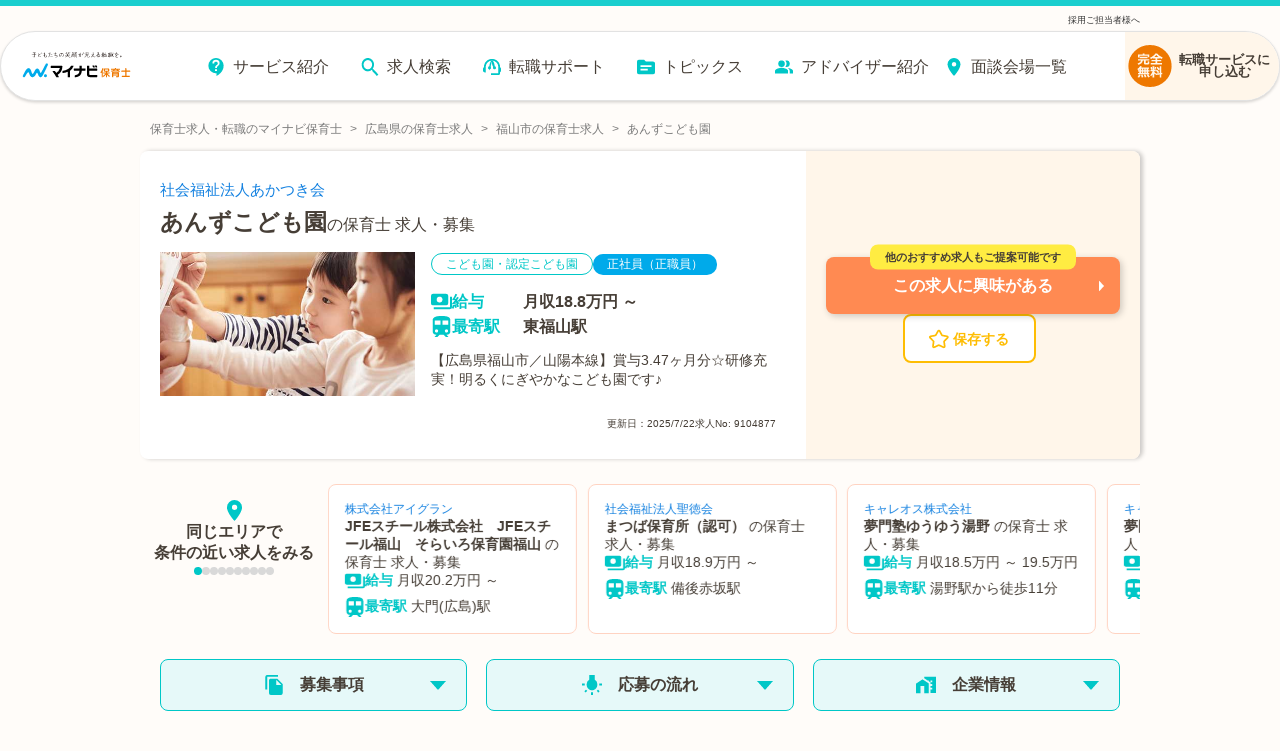

--- FILE ---
content_type: text/plain; charset=utf-8
request_url: https://firestore.googleapis.com/google.firestore.v1.Firestore/Listen/channel?database=projects%2Fmnv-hoikushi%2Fdatabases%2F(default)&VER=8&RID=7861&CVER=22&X-HTTP-Session-Id=gsessionid&%24httpHeaders=X-Goog-Api-Client%3Agl-js%2F%20fire%2F7.24.0%0D%0AContent-Type%3Atext%2Fplain%0D%0A&zx=6jlqnowu2co5&t=1
body_size: -133
content:
51
[[0,["c","EUZzlQk9inZ0FjH8BaYgrg","",8,12,30000]]]


--- FILE ---
content_type: text/javascript;charset=utf-8
request_url: https://hoiku.mynavi.jp/_next/static/chunks/8257-1e827d0f2ef4ee0b.js
body_size: 2461
content:
(self.webpackChunk_N_E=self.webpackChunk_N_E||[]).push([[8257],{41387:function(e,t,n){"use strict";n.d(t,{xB:function(){return T},iv:function(){return E}});var r,o,i=n(67294),u=n(48711),a=n(70444),c=n(85662),l=n(27278),s="undefined"!=typeof document,f=i.createContext("undefined"!=typeof HTMLElement?(0,u.Z)({key:"css"}):null);f.Provider;var y=function(e){return(0,i.forwardRef)(function(t,n){return e(t,(0,i.useContext)(f),n)})};s||(y=function(e){return function(t){var n=(0,i.useContext)(f);return null===n?(n=(0,u.Z)({key:"css"}),i.createElement(f.Provider,{value:n},e(t,n))):e(t,n)}});var h=i.createContext({}),m={}.hasOwnProperty,d="__EMOTION_TYPE_PLEASE_DO_NOT_USE__",v=function(e,t){var n={};for(var r in t)m.call(t,r)&&(n[r]=t[r]);return n[d]=e,n},p=function(e){var t=e.cache,n=e.serialized,r=e.isStringTag;(0,a.hC)(t,n,r);var o=(0,l.L)(function(){return(0,a.My)(t,n,r)});if(!s&&void 0!==o){for(var u,c=n.name,f=n.next;void 0!==f;)c+=" "+f.name,f=f.next;return i.createElement("style",((u={})["data-emotion"]=t.key+" "+c,u.dangerouslySetInnerHTML={__html:o},u.nonce=t.sheet.nonce,u))}return null},g=y(function(e,t,n){var r=e.css;"string"==typeof r&&void 0!==t.registered[r]&&(r=t.registered[r]);var o=e[d],u=[r],l="";"string"==typeof e.className?l=(0,a.fp)(t.registered,u,e.className):null!=e.className&&(l=e.className+" ");var s=(0,c.O)(u,void 0,i.useContext(h));l+=t.key+"-"+s.name;var f={};for(var y in e)m.call(e,y)&&"css"!==y&&y!==d&&(f[y]=e[y]);return f.className=l,n&&(f.ref=n),i.createElement(i.Fragment,null,i.createElement(p,{cache:t,serialized:s,isStringTag:"string"==typeof o}),i.createElement(o,f))});n(8679);var b=function(e,t){var n=arguments;if(null==t||!m.call(t,"css"))return i.createElement.apply(void 0,n);var r=n.length,o=Array(r);o[0]=g,o[1]=v(e,t);for(var u=2;u<r;u++)o[u]=n[u];return i.createElement.apply(null,o)};r=b||(b={}),o||(o=r.JSX||(r.JSX={}));var T=y(function(e,t){var n=e.styles,r=(0,c.O)([n],void 0,i.useContext(h));if(!s){for(var o,u=r.name,f=r.styles,y=r.next;void 0!==y;)u+=" "+y.name,f+=y.styles,y=y.next;var m=!0===t.compat,d=t.insert("",{name:u,styles:f},t.sheet,m);return m?null:i.createElement("style",((o={})["data-emotion"]=t.key+"-global "+u,o.dangerouslySetInnerHTML={__html:d},o.nonce=t.sheet.nonce,o))}var v=i.useRef();return(0,l.j)(function(){var e=t.key+"-global",n=new t.sheet.constructor({key:e,nonce:t.sheet.nonce,container:t.sheet.container,speedy:t.sheet.isSpeedy}),o=!1,i=document.querySelector('style[data-emotion="'+e+" "+r.name+'"]');return t.sheet.tags.length&&(n.before=t.sheet.tags[0]),null!==i&&(o=!0,i.setAttribute("data-emotion",e),n.hydrate([i])),v.current=[n,o],function(){n.flush()}},[t]),(0,l.j)(function(){var e=v.current,n=e[0];if(e[1]){e[1]=!1;return}if(void 0!==r.next&&(0,a.My)(t,r.next,!0),n.tags.length){var o=n.tags[n.tags.length-1].nextElementSibling;n.before=o,n.flush()}t.insert("",r,n,!1)},[t,r.name]),null});function E(){for(var e=arguments.length,t=Array(e),n=0;n<e;n++)t[n]=arguments[n];return(0,c.O)(t)}},34155:function(e){var t,n,r,o=e.exports={};function i(){throw Error("setTimeout has not been defined")}function u(){throw Error("clearTimeout has not been defined")}function a(e){if(t===setTimeout)return setTimeout(e,0);if((t===i||!t)&&setTimeout)return t=setTimeout,setTimeout(e,0);try{return t(e,0)}catch(n){try{return t.call(null,e,0)}catch(n){return t.call(this,e,0)}}}!function(){try{t="function"==typeof setTimeout?setTimeout:i}catch(e){t=i}try{n="function"==typeof clearTimeout?clearTimeout:u}catch(e){n=u}}();var c=[],l=!1,s=-1;function f(){l&&r&&(l=!1,r.length?c=r.concat(c):s=-1,c.length&&y())}function y(){if(!l){var e=a(f);l=!0;for(var t=c.length;t;){for(r=c,c=[];++s<t;)r&&r[s].run();s=-1,t=c.length}r=null,l=!1,function(e){if(n===clearTimeout)return clearTimeout(e);if((n===u||!n)&&clearTimeout)return n=clearTimeout,clearTimeout(e);try{n(e)}catch(t){try{return n.call(null,e)}catch(t){return n.call(this,e)}}}(e)}}function h(e,t){this.fun=e,this.array=t}function m(){}o.nextTick=function(e){var t=Array(arguments.length-1);if(arguments.length>1)for(var n=1;n<arguments.length;n++)t[n-1]=arguments[n];c.push(new h(e,t)),1!==c.length||l||a(y)},h.prototype.run=function(){this.fun.apply(null,this.array)},o.title="browser",o.browser=!0,o.env={},o.argv=[],o.version="",o.versions={},o.on=m,o.addListener=m,o.once=m,o.off=m,o.removeListener=m,o.removeAllListeners=m,o.emit=m,o.prependListener=m,o.prependOnceListener=m,o.listeners=function(e){return[]},o.binding=function(e){throw Error("process.binding is not supported")},o.cwd=function(){return"/"},o.chdir=function(e){throw Error("process.chdir is not supported")},o.umask=function(){return 0}},52587:function(e,t,n){"use strict";function r(e,t){(null==t||t>e.length)&&(t=e.length);for(var n=0,r=Array(t);n<t;n++)r[n]=e[n];return r}n.d(t,{Z:function(){return r}})},14666:function(e,t,n){"use strict";function r(e){if(Array.isArray(e))return e}n.d(t,{Z:function(){return r}})},92777:function(e,t,n){"use strict";function r(e,t){if(!(e instanceof t))throw TypeError("Cannot call a class as a function")}n.d(t,{Z:function(){return r}})},82262:function(e,t,n){"use strict";n.d(t,{Z:function(){return i}});var r=n(15358);function o(e,t){for(var n=0;n<t.length;n++){var o=t[n];o.enumerable=o.enumerable||!1,o.configurable=!0,"value"in o&&(o.writable=!0),Object.defineProperty(e,(0,r.Z)(o.key),o)}}function i(e,t,n){return t&&o(e.prototype,t),n&&o(e,n),Object.defineProperty(e,"prototype",{writable:!1}),e}},14882:function(e,t,n){"use strict";function r(){throw TypeError("Invalid attempt to destructure non-iterable instance.\nIn order to be iterable, non-array objects must have a [Symbol.iterator]() method.")}n.d(t,{Z:function(){return r}})},17674:function(e,t,n){"use strict";n.d(t,{Z:function(){return u}});var r=n(14666),o=n(2937),i=n(14882);function u(e,t){return(0,r.Z)(e)||function(e,t){var n=null==e?null:"undefined"!=typeof Symbol&&e[Symbol.iterator]||e["@@iterator"];if(null!=n){var r,o,i,u,a=[],c=!0,l=!1;try{if(i=(n=n.call(e)).next,0===t){if(Object(n)!==n)return;c=!1}else for(;!(c=(r=i.call(n)).done)&&(a.push(r.value),a.length!==t);c=!0);}catch(e){l=!0,o=e}finally{try{if(!c&&null!=n.return&&(u=n.return(),Object(u)!==u))return}finally{if(l)throw o}}return a}}(e,t)||(0,o.Z)(e,t)||(0,i.Z)()}},2937:function(e,t,n){"use strict";n.d(t,{Z:function(){return o}});var r=n(52587);function o(e,t){if(e){if("string"==typeof e)return(0,r.Z)(e,t);var n=Object.prototype.toString.call(e).slice(8,-1);if("Object"===n&&e.constructor&&(n=e.constructor.name),"Map"===n||"Set"===n)return Array.from(e);if("Arguments"===n||/^(?:Ui|I)nt(?:8|16|32)(?:Clamped)?Array$/.test(n))return(0,r.Z)(e,t)}}}}]);

--- FILE ---
content_type: text/javascript;charset=utf-8
request_url: https://hoiku.mynavi.jp/_next/static/chunks/7425-435ad2ffacedad1c.js
body_size: 12089
content:
"use strict";(self.webpackChunk_N_E=self.webpackChunk_N_E||[]).push([[7425],{5752:function(e,t,r){Object.defineProperty(t,"__esModule",{value:!0});var n,o,i=r(70655),a=r(31313),s=r(79730),c=r(14594),u=((n={})["no-app"]="No Firebase App '{$appName}' has been created - call Firebase App.initializeApp()",n["bad-app-name"]="Illegal App name: '{$appName}",n["duplicate-app"]="Firebase App named '{$appName}' already exists",n["app-deleted"]="Firebase App named '{$appName}' already deleted",n["invalid-app-argument"]="firebase.{$appName}() takes either no argument or a Firebase App instance.",n["invalid-log-argument"]="First argument to `onLog` must be null or a function.",n),f=new a.ErrorFactory("app","Firebase",u),l="@firebase/app",h="[DEFAULT]",p=((o={})[l]="fire-core",o["@firebase/analytics"]="fire-analytics",o["@firebase/auth"]="fire-auth",o["@firebase/database"]="fire-rtdb",o["@firebase/functions"]="fire-fn",o["@firebase/installations"]="fire-iid",o["@firebase/messaging"]="fire-fcm",o["@firebase/performance"]="fire-perf",o["@firebase/remote-config"]="fire-rc",o["@firebase/storage"]="fire-gcs",o["@firebase/firestore"]="fire-fst",o["fire-js"]="fire-js",o["firebase-wrapper"]="fire-js-all",o),d=new c.Logger("@firebase/app"),v=function(){function e(e,t,r){var n,o,c=this;this.firebase_=r,this.isDeleted_=!1,this.name_=t.name,this.automaticDataCollectionEnabled_=t.automaticDataCollectionEnabled||!1,this.options_=a.deepCopy(e),this.container=new s.ComponentContainer(t.name),this._addComponent(new s.Component("app",function(){return c},"PUBLIC"));try{for(var u=i.__values(this.firebase_.INTERNAL.components.values()),f=u.next();!f.done;f=u.next()){var l=f.value;this._addComponent(l)}}catch(e){n={error:e}}finally{try{f&&!f.done&&(o=u.return)&&o.call(u)}finally{if(n)throw n.error}}}return Object.defineProperty(e.prototype,"automaticDataCollectionEnabled",{get:function(){return this.checkDestroyed_(),this.automaticDataCollectionEnabled_},set:function(e){this.checkDestroyed_(),this.automaticDataCollectionEnabled_=e},enumerable:!1,configurable:!0}),Object.defineProperty(e.prototype,"name",{get:function(){return this.checkDestroyed_(),this.name_},enumerable:!1,configurable:!0}),Object.defineProperty(e.prototype,"options",{get:function(){return this.checkDestroyed_(),this.options_},enumerable:!1,configurable:!0}),e.prototype.delete=function(){var e=this;return new Promise(function(t){e.checkDestroyed_(),t()}).then(function(){return e.firebase_.INTERNAL.removeApp(e.name_),Promise.all(e.container.getProviders().map(function(e){return e.delete()}))}).then(function(){e.isDeleted_=!0})},e.prototype._getService=function(e,t){return void 0===t&&(t=h),this.checkDestroyed_(),this.container.getProvider(e).getImmediate({identifier:t})},e.prototype._removeServiceInstance=function(e,t){void 0===t&&(t=h),this.container.getProvider(e).clearInstance(t)},e.prototype._addComponent=function(e){try{this.container.addComponent(e)}catch(t){d.debug("Component "+e.name+" failed to register with FirebaseApp "+this.name,t)}},e.prototype._addOrOverwriteComponent=function(e){this.container.addOrOverwriteComponent(e)},e.prototype.checkDestroyed_=function(){if(this.isDeleted_)throw f.create("app-deleted",{appName:this.name_})},e}();v.prototype.name&&v.prototype.options||v.prototype.delete||console.log("dc");var y=/**
 * @license
 * Copyright 2019 Google LLC
 *
 * Licensed under the Apache License, Version 2.0 (the "License");
 * you may not use this file except in compliance with the License.
 * You may obtain a copy of the License at
 *
 *   http://www.apache.org/licenses/LICENSE-2.0
 *
 * Unless required by applicable law or agreed to in writing, software
 * distributed under the License is distributed on an "AS IS" BASIS,
 * WITHOUT WARRANTIES OR CONDITIONS OF ANY KIND, either express or implied.
 * See the License for the specific language governing permissions and
 * limitations under the License.
 */function e(){var t=/**
 * @license
 * Copyright 2019 Google LLC
 *
 * Licensed under the Apache License, Version 2.0 (the "License");
 * you may not use this file except in compliance with the License.
 * You may obtain a copy of the License at
 *
 *   http://www.apache.org/licenses/LICENSE-2.0
 *
 * Unless required by applicable law or agreed to in writing, software
 * distributed under the License is distributed on an "AS IS" BASIS,
 * WITHOUT WARRANTIES OR CONDITIONS OF ANY KIND, either express or implied.
 * See the License for the specific language governing permissions and
 * limitations under the License.
 */function(e){var t={},r=new Map,n={__esModule:!0,initializeApp:function(r,o){void 0===o&&(o={}),("object"!=typeof o||null===o)&&(o={name:o});var i=o;void 0===i.name&&(i.name=h);var s=i.name;if("string"!=typeof s||!s)throw f.create("bad-app-name",{appName:String(s)});if(a.contains(t,s))throw f.create("duplicate-app",{appName:s});var c=new e(r,i,n);return t[s]=c,c},app:o,registerVersion:function(e,t,r){var n,o=null!==(n=p[e])&&void 0!==n?n:e;r&&(o+="-"+r);var i=o.match(/\s|\//),a=t.match(/\s|\//);if(i||a){var c=['Unable to register library "'+o+'" with version "'+t+'":'];i&&c.push('library name "'+o+'" contains illegal characters (whitespace or "/")'),i&&a&&c.push("and"),a&&c.push('version name "'+t+'" contains illegal characters (whitespace or "/")'),d.warn(c.join(" "));return}u(new s.Component(o+"-version",function(){return{library:o,version:t}},"VERSION"))},setLogLevel:c.setLogLevel,onLog:function(e,t){if(null!==e&&"function"!=typeof e)throw f.create("invalid-log-argument",{appName:name});c.setUserLogHandler(e,t)},apps:null,SDK_VERSION:"7.20.0",INTERNAL:{registerComponent:u,removeApp:function(e){delete t[e]},components:r,useAsService:function(e,t){return"serverAuth"===t?null:t}}};function o(e){if(e=e||h,!a.contains(t,e))throw f.create("no-app",{appName:e});return t[e]}function u(s){var c,u,l=s.name;if(r.has(l))return d.debug("There were multiple attempts to register component "+l+"."),"PUBLIC"===s.type?n[l]:null;if(r.set(l,s),"PUBLIC"===s.type){var h=function(e){if(void 0===e&&(e=o()),"function"!=typeof e[l])throw f.create("invalid-app-argument",{appName:l});return e[l]()};void 0!==s.serviceProps&&a.deepExtend(h,s.serviceProps),n[l]=h,e.prototype[l]=function(){for(var e=[],t=0;t<arguments.length;t++)e[t]=arguments[t];return this._getService.bind(this,l).apply(this,s.multipleInstances?e:[])}}try{for(var p=i.__values(Object.keys(t)),v=p.next();!v.done;v=p.next())t[v.value]._addComponent(s)}catch(e){c={error:e}}finally{try{v&&!v.done&&(u=p.return)&&u.call(p)}finally{if(c)throw c.error}}return"PUBLIC"===s.type?n[l]:null}return n.default=n,Object.defineProperty(n,"apps",{get:function(){return Object.keys(t).map(function(e){return t[e]})}}),o.App=e,n}(v);return t.INTERNAL=i.__assign(i.__assign({},t.INTERNAL),{createFirebaseNamespace:e,extendNamespace:function(e){a.deepExtend(t,e)},createSubscribe:a.createSubscribe,ErrorFactory:a.ErrorFactory,deepExtend:a.deepExtend}),t}(),b=function(){function e(e){this.container=e}return e.prototype.getPlatformInfoString=function(){return this.container.getProviders().map(function(e){if((null==(t=e.getComponent())?void 0:t.type)!=="VERSION")return null;var t,r=e.getImmediate();return r.library+"/"+r.version}).filter(function(e){return e}).join(" ")},e}();/**
 * @license
 * Copyright 2017 Google LLC
 *
 * Licensed under the Apache License, Version 2.0 (the "License");
 * you may not use this file except in compliance with the License.
 * You may obtain a copy of the License at
 *
 *   http://www.apache.org/licenses/LICENSE-2.0
 *
 * Unless required by applicable law or agreed to in writing, software
 * distributed under the License is distributed on an "AS IS" BASIS,
 * WITHOUT WARRANTIES OR CONDITIONS OF ANY KIND, either express or implied.
 * See the License for the specific language governing permissions and
 * limitations under the License.
 */if(a.isBrowser()&&void 0!==self.firebase){d.warn("\n    Warning: Firebase is already defined in the global scope. Please make sure\n    Firebase library is only loaded once.\n  ");var g=self.firebase.SDK_VERSION;g&&g.indexOf("LITE")>=0&&d.warn("\n    Warning: You are trying to load Firebase while using Firebase Performance standalone script.\n    You should load Firebase Performance with this instance of Firebase to avoid loading duplicate code.\n    ")}var m=y.initializeApp;y.initializeApp=function(){for(var e=[],t=0;t<arguments.length;t++)e[t]=arguments[t];return a.isNode()&&d.warn('\n      Warning: This is a browser-targeted Firebase bundle but it appears it is being\n      run in a Node environment.  If running in a Node environment, make sure you\n      are using the bundle specified by the "main" field in package.json.\n      \n      If you are using Webpack, you can specify "main" as the first item in\n      "resolve.mainFields":\n      https://webpack.js.org/configuration/resolve/#resolvemainfields\n      \n      If using Rollup, use the rollup-plugin-node-resolve plugin and specify "main"\n      as the first item in "mainFields", e.g. [\'main\', \'module\'].\n      https://github.com/rollup/rollup-plugin-node-resolve\n      '),m.apply(void 0,e)},y.INTERNAL.registerComponent(new s.Component("platform-logger",function(e){return new b(e)},"PRIVATE")),y.registerVersion(l,"0.6.11",void 0),y.registerVersion("fire-js",""),t.default=y,t.firebase=y},79730:function(e,t,r){Object.defineProperty(t,"__esModule",{value:!0});var n=r(70655),o=r(31313),i=function(){function e(e,t,r){this.name=e,this.instanceFactory=t,this.type=r,this.multipleInstances=!1,this.serviceProps={},this.instantiationMode="LAZY"}return e.prototype.setInstantiationMode=function(e){return this.instantiationMode=e,this},e.prototype.setMultipleInstances=function(e){return this.multipleInstances=e,this},e.prototype.setServiceProps=function(e){return this.serviceProps=e,this},e}(),a="[DEFAULT]",s=function(){function e(e,t){this.name=e,this.container=t,this.component=null,this.instances=new Map,this.instancesDeferred=new Map}return e.prototype.get=function(e){void 0===e&&(e=a);var t=this.normalizeInstanceIdentifier(e);if(!this.instancesDeferred.has(t)){var r=new o.Deferred;this.instancesDeferred.set(t,r);try{var n=this.getOrInitializeService(t);n&&r.resolve(n)}catch(e){}}return this.instancesDeferred.get(t).promise},e.prototype.getImmediate=function(e){var t=n.__assign({identifier:a,optional:!1},e),r=t.identifier,o=t.optional,i=this.normalizeInstanceIdentifier(r);try{var s=this.getOrInitializeService(i);if(!s){if(o)return null;throw Error("Service "+this.name+" is not available")}return s}catch(e){if(o)return null;throw e}},e.prototype.getComponent=function(){return this.component},e.prototype.setComponent=function(e){var t,r;if(e.name!==this.name)throw Error("Mismatching Component "+e.name+" for Provider "+this.name+".");if(this.component)throw Error("Component for "+this.name+" has already been provided");if(this.component=e,"EAGER"===e.instantiationMode)try{this.getOrInitializeService(a)}catch(e){}try{for(var o=n.__values(this.instancesDeferred.entries()),i=o.next();!i.done;i=o.next()){var s=n.__read(i.value,2),c=s[0],u=s[1],f=this.normalizeInstanceIdentifier(c);try{var l=this.getOrInitializeService(f);u.resolve(l)}catch(e){}}}catch(e){t={error:e}}finally{try{i&&!i.done&&(r=o.return)&&r.call(o)}finally{if(t)throw t.error}}},e.prototype.clearInstance=function(e){void 0===e&&(e=a),this.instancesDeferred.delete(e),this.instances.delete(e)},e.prototype.delete=function(){return n.__awaiter(this,void 0,void 0,function(){var e;return n.__generator(this,function(t){switch(t.label){case 0:return e=Array.from(this.instances.values()),[4,Promise.all(n.__spread(e.filter(function(e){return"INTERNAL"in e}).map(function(e){return e.INTERNAL.delete()}),e.filter(function(e){return"_delete"in e}).map(function(e){return e._delete()})))];case 1:return t.sent(),[2]}})})},e.prototype.isComponentSet=function(){return null!=this.component},e.prototype.getOrInitializeService=function(e){var t=this.instances.get(e);return!t&&this.component&&(t=this.component.instanceFactory(this.container,e===a?void 0:e),this.instances.set(e,t)),t||null},e.prototype.normalizeInstanceIdentifier=function(e){return this.component?this.component.multipleInstances?e:a:e},e}(),c=function(){function e(e){this.name=e,this.providers=new Map}return e.prototype.addComponent=function(e){var t=this.getProvider(e.name);if(t.isComponentSet())throw Error("Component "+e.name+" has already been registered with "+this.name);t.setComponent(e)},e.prototype.addOrOverwriteComponent=function(e){this.getProvider(e.name).isComponentSet()&&this.providers.delete(e.name),this.addComponent(e)},e.prototype.getProvider=function(e){if(this.providers.has(e))return this.providers.get(e);var t=new s(e,this);return this.providers.set(e,t),t},e.prototype.getProviders=function(){return Array.from(this.providers.values())},e}();t.Component=i,t.ComponentContainer=c,t.Provider=s},14594:function(e,t,r){/*! *****************************************************************************
Copyright (c) Microsoft Corporation. All rights reserved.
Licensed under the Apache License, Version 2.0 (the "License"); you may not use
this file except in compliance with the License. You may obtain a copy of the
License at http://www.apache.org/licenses/LICENSE-2.0

THIS CODE IS PROVIDED ON AN *AS IS* BASIS, WITHOUT WARRANTIES OR CONDITIONS OF ANY
KIND, EITHER EXPRESS OR IMPLIED, INCLUDING WITHOUT LIMITATION ANY IMPLIED
WARRANTIES OR CONDITIONS OF TITLE, FITNESS FOR A PARTICULAR PURPOSE,
MERCHANTABLITY OR NON-INFRINGEMENT.

See the Apache Version 2.0 License for specific language governing permissions
and limitations under the License.
***************************************************************************** */function n(){for(var e=0,t=0,r=arguments.length;t<r;t++)e+=arguments[t].length;for(var n=Array(e),o=0,t=0;t<r;t++)for(var i=arguments[t],a=0,s=i.length;a<s;a++,o++)n[o]=i[a];return n}r.r(t),r.d(t,{LogLevel:function(){return a},Logger:function(){return h},setLogLevel:function(){return p},setUserLogHandler:function(){return d}});var o,i,a,s=[];(o=a||(a={}))[o.DEBUG=0]="DEBUG",o[o.VERBOSE=1]="VERBOSE",o[o.INFO=2]="INFO",o[o.WARN=3]="WARN",o[o.ERROR=4]="ERROR",o[o.SILENT=5]="SILENT";var c={debug:a.DEBUG,verbose:a.VERBOSE,info:a.INFO,warn:a.WARN,error:a.ERROR,silent:a.SILENT},u=a.INFO,f=((i={})[a.DEBUG]="log",i[a.VERBOSE]="log",i[a.INFO]="info",i[a.WARN]="warn",i[a.ERROR]="error",i),l=function(e,t){for(var r=[],o=2;o<arguments.length;o++)r[o-2]=arguments[o];if(!(t<e.logLevel)){var i=new Date().toISOString(),a=f[t];if(a)console[a].apply(console,n(["["+i+"]  "+e.name+":"],r));else throw Error("Attempted to log a message with an invalid logType (value: "+t+")")}},h=function(){function e(e){this.name=e,this._logLevel=u,this._logHandler=l,this._userLogHandler=null,s.push(this)}return Object.defineProperty(e.prototype,"logLevel",{get:function(){return this._logLevel},set:function(e){if(!(e in a))throw TypeError('Invalid value "'+e+'" assigned to `logLevel`');this._logLevel=e},enumerable:!1,configurable:!0}),e.prototype.setLogLevel=function(e){this._logLevel="string"==typeof e?c[e]:e},Object.defineProperty(e.prototype,"logHandler",{get:function(){return this._logHandler},set:function(e){if("function"!=typeof e)throw TypeError("Value assigned to `logHandler` must be a function");this._logHandler=e},enumerable:!1,configurable:!0}),Object.defineProperty(e.prototype,"userLogHandler",{get:function(){return this._userLogHandler},set:function(e){this._userLogHandler=e},enumerable:!1,configurable:!0}),e.prototype.debug=function(){for(var e=[],t=0;t<arguments.length;t++)e[t]=arguments[t];this._userLogHandler&&this._userLogHandler.apply(this,n([this,a.DEBUG],e)),this._logHandler.apply(this,n([this,a.DEBUG],e))},e.prototype.log=function(){for(var e=[],t=0;t<arguments.length;t++)e[t]=arguments[t];this._userLogHandler&&this._userLogHandler.apply(this,n([this,a.VERBOSE],e)),this._logHandler.apply(this,n([this,a.VERBOSE],e))},e.prototype.info=function(){for(var e=[],t=0;t<arguments.length;t++)e[t]=arguments[t];this._userLogHandler&&this._userLogHandler.apply(this,n([this,a.INFO],e)),this._logHandler.apply(this,n([this,a.INFO],e))},e.prototype.warn=function(){for(var e=[],t=0;t<arguments.length;t++)e[t]=arguments[t];this._userLogHandler&&this._userLogHandler.apply(this,n([this,a.WARN],e)),this._logHandler.apply(this,n([this,a.WARN],e))},e.prototype.error=function(){for(var e=[],t=0;t<arguments.length;t++)e[t]=arguments[t];this._userLogHandler&&this._userLogHandler.apply(this,n([this,a.ERROR],e)),this._logHandler.apply(this,n([this,a.ERROR],e))},e}();function p(e){s.forEach(function(t){t.setLogLevel(e)})}function d(e,t){for(var r=0;r<s.length;r++)!function(r){var n=null;t&&t.level&&(n=c[t.level]),null===e?r.userLogHandler=null:r.userLogHandler=function(t,r){for(var o=[],i=2;i<arguments.length;i++)o[i-2]=arguments[i];var s=o.map(function(e){if(null==e)return null;if("string"==typeof e)return e;if("number"==typeof e||"boolean"==typeof e)return e.toString();if(e instanceof Error)return e.message;try{return JSON.stringify(e)}catch(e){return null}}).filter(function(e){return e}).join(" ");r>=(null!=n?n:t.logLevel)&&e({level:a[r].toLowerCase(),message:s,args:o,type:t.name})}}(s[r])}},31313:function(e,t,r){Object.defineProperty(t,"__esModule",{value:!0});var n=r(70655),o={NODE_CLIENT:!1,NODE_ADMIN:!1,SDK_VERSION:"${JSCORE_VERSION}"},i=function(e,t){if(!e)throw a(t)},a=function(e){return Error("Firebase Database ("+o.SDK_VERSION+") INTERNAL ASSERT FAILED: "+e)},s=function(e){for(var t=[],r=0,n=0;n<e.length;n++){var o=e.charCodeAt(n);o<128?t[r++]=o:(o<2048?t[r++]=o>>6|192:((64512&o)==55296&&n+1<e.length&&(64512&e.charCodeAt(n+1))==56320?(o=65536+((1023&o)<<10)+(1023&e.charCodeAt(++n)),t[r++]=o>>18|240,t[r++]=o>>12&63|128):t[r++]=o>>12|224,t[r++]=o>>6&63|128),t[r++]=63&o|128)}return t},c=function(e){for(var t=[],r=0,n=0;r<e.length;){var o=e[r++];if(o<128)t[n++]=String.fromCharCode(o);else if(o>191&&o<224){var i=e[r++];t[n++]=String.fromCharCode((31&o)<<6|63&i)}else if(o>239&&o<365){var i=e[r++],a=e[r++],s=((7&o)<<18|(63&i)<<12|(63&a)<<6|63&e[r++])-65536;t[n++]=String.fromCharCode(55296+(s>>10)),t[n++]=String.fromCharCode(56320+(1023&s))}else{var i=e[r++],a=e[r++];t[n++]=String.fromCharCode((15&o)<<12|(63&i)<<6|63&a)}}return t.join("")},u={byteToCharMap_:null,charToByteMap_:null,byteToCharMapWebSafe_:null,charToByteMapWebSafe_:null,ENCODED_VALS_BASE:"ABCDEFGHIJKLMNOPQRSTUVWXYZabcdefghijklmnopqrstuvwxyz0123456789",get ENCODED_VALS(){return this.ENCODED_VALS_BASE+"+/="},get ENCODED_VALS_WEBSAFE(){return this.ENCODED_VALS_BASE+"-_."},HAS_NATIVE_SUPPORT:"function"==typeof atob,encodeByteArray:function(e,t){if(!Array.isArray(e))throw Error("encodeByteArray takes an array as a parameter");this.init_();for(var r=t?this.byteToCharMapWebSafe_:this.byteToCharMap_,n=[],o=0;o<e.length;o+=3){var i=e[o],a=o+1<e.length,s=a?e[o+1]:0,c=o+2<e.length,u=c?e[o+2]:0,f=i>>2,l=(3&i)<<4|s>>4,h=(15&s)<<2|u>>6,p=63&u;c||(p=64,a||(h=64)),n.push(r[f],r[l],r[h],r[p])}return n.join("")},encodeString:function(e,t){return this.HAS_NATIVE_SUPPORT&&!t?btoa(e):this.encodeByteArray(s(e),t)},decodeString:function(e,t){return this.HAS_NATIVE_SUPPORT&&!t?atob(e):c(this.decodeStringToByteArray(e,t))},decodeStringToByteArray:function(e,t){this.init_();for(var r=t?this.charToByteMapWebSafe_:this.charToByteMap_,n=[],o=0;o<e.length;){var i=r[e.charAt(o++)],a=o<e.length?r[e.charAt(o)]:0,s=++o<e.length?r[e.charAt(o)]:64,c=++o<e.length?r[e.charAt(o)]:64;if(++o,null==i||null==a||null==s||null==c)throw Error();var u=i<<2|a>>4;if(n.push(u),64!==s){var f=a<<4&240|s>>2;if(n.push(f),64!==c){var l=s<<6&192|c;n.push(l)}}}return n},init_:function(){if(!this.byteToCharMap_){this.byteToCharMap_={},this.charToByteMap_={},this.byteToCharMapWebSafe_={},this.charToByteMapWebSafe_={};for(var e=0;e<this.ENCODED_VALS.length;e++)this.byteToCharMap_[e]=this.ENCODED_VALS.charAt(e),this.charToByteMap_[this.byteToCharMap_[e]]=e,this.byteToCharMapWebSafe_[e]=this.ENCODED_VALS_WEBSAFE.charAt(e),this.charToByteMapWebSafe_[this.byteToCharMapWebSafe_[e]]=e,e>=this.ENCODED_VALS_BASE.length&&(this.charToByteMap_[this.ENCODED_VALS_WEBSAFE.charAt(e)]=e,this.charToByteMapWebSafe_[this.ENCODED_VALS.charAt(e)]=e)}}},f=function(e){try{return u.decodeString(e,!0)}catch(e){console.error("base64Decode failed: ",e)}return null};function l(e,t){if(!(t instanceof Object))return t;switch(t.constructor){case Date:return new Date(t.getTime());case Object:void 0===e&&(e={});break;case Array:e=[];break;default:return t}for(var r in t)t.hasOwnProperty(r)&&(e[r]=l(e[r],t[r]));return e}/**
 * @license
 * Copyright 2017 Google LLC
 *
 * Licensed under the Apache License, Version 2.0 (the "License");
 * you may not use this file except in compliance with the License.
 * You may obtain a copy of the License at
 *
 *   http://www.apache.org/licenses/LICENSE-2.0
 *
 * Unless required by applicable law or agreed to in writing, software
 * distributed under the License is distributed on an "AS IS" BASIS,
 * WITHOUT WARRANTIES OR CONDITIONS OF ANY KIND, either express or implied.
 * See the License for the specific language governing permissions and
 * limitations under the License.
 */var h=function(){function e(){var e=this;this.reject=function(){},this.resolve=function(){},this.promise=new Promise(function(t,r){e.resolve=t,e.reject=r})}return e.prototype.wrapCallback=function(e){var t=this;return function(r,n){r?t.reject(r):t.resolve(n),"function"==typeof e&&(t.promise.catch(function(){}),1===e.length?e(r):e(r,n))}},e}();/**
 * @license
 * Copyright 2017 Google LLC
 *
 * Licensed under the Apache License, Version 2.0 (the "License");
 * you may not use this file except in compliance with the License.
 * You may obtain a copy of the License at
 *
 *   http://www.apache.org/licenses/LICENSE-2.0
 *
 * Unless required by applicable law or agreed to in writing, software
 * distributed under the License is distributed on an "AS IS" BASIS,
 * WITHOUT WARRANTIES OR CONDITIONS OF ANY KIND, either express or implied.
 * See the License for the specific language governing permissions and
 * limitations under the License.
 */function p(){return"undefined"!=typeof navigator&&"string"==typeof navigator.userAgent?navigator.userAgent:""}function d(){try{return"[object process]"===Object.prototype.toString.call(r.g.process)}catch(e){return!1}}var v=function(e){function t(r,n){var o=e.call(this,n)||this;return o.code=r,o.name="FirebaseError",Object.setPrototypeOf(o,t.prototype),Error.captureStackTrace&&Error.captureStackTrace(o,y.prototype.create),o}return n.__extends(t,e),t}(Error),y=function(){function e(e,t,r){this.service=e,this.serviceName=t,this.errors=r}return e.prototype.create=function(e){for(var t=[],r=1;r<arguments.length;r++)t[r-1]=arguments[r];for(var n=t[0]||{},o=this.service+"/"+e,i=this.errors[e],a=i?i.replace(b,function(e,t){var r=n[t];return null!=r?String(r):"<"+t+"?>"}):"Error",s=this.serviceName+": "+a+" ("+o+").",c=new v(o,s),u=0,f=Object.keys(n);u<f.length;u++){var l=f[u];"_"!==l.slice(-1)&&(l in c&&console.warn('Overwriting FirebaseError base field "'+l+'" can cause unexpected behavior.'),c[l]=n[l])}return c},e}(),b=/\{\$([^}]+)}/g;/**
 * @license
 * Copyright 2017 Google LLC
 *
 * Licensed under the Apache License, Version 2.0 (the "License");
 * you may not use this file except in compliance with the License.
 * You may obtain a copy of the License at
 *
 *   http://www.apache.org/licenses/LICENSE-2.0
 *
 * Unless required by applicable law or agreed to in writing, software
 * distributed under the License is distributed on an "AS IS" BASIS,
 * WITHOUT WARRANTIES OR CONDITIONS OF ANY KIND, either express or implied.
 * See the License for the specific language governing permissions and
 * limitations under the License.
 */function g(e){return JSON.parse(e)}/**
 * @license
 * Copyright 2017 Google LLC
 *
 * Licensed under the Apache License, Version 2.0 (the "License");
 * you may not use this file except in compliance with the License.
 * You may obtain a copy of the License at
 *
 *   http://www.apache.org/licenses/LICENSE-2.0
 *
 * Unless required by applicable law or agreed to in writing, software
 * distributed under the License is distributed on an "AS IS" BASIS,
 * WITHOUT WARRANTIES OR CONDITIONS OF ANY KIND, either express or implied.
 * See the License for the specific language governing permissions and
 * limitations under the License.
 */var m=function(e){var t={},r={},n={},o="";try{var i=e.split(".");t=g(f(i[0])||""),r=g(f(i[1])||""),o=i[2],n=r.d||{},delete r.d}catch(e){}return{header:t,claims:r,data:n,signature:o}},_=function(){function e(){this.chain_=[],this.buf_=[],this.W_=[],this.pad_=[],this.inbuf_=0,this.total_=0,this.blockSize=64,this.pad_[0]=128;for(var e=1;e<this.blockSize;++e)this.pad_[e]=0;this.reset()}return e.prototype.reset=function(){this.chain_[0]=1732584193,this.chain_[1]=4023233417,this.chain_[2]=2562383102,this.chain_[3]=271733878,this.chain_[4]=3285377520,this.inbuf_=0,this.total_=0},e.prototype.compress_=function(e,t){t||(t=0);var r,n,o=this.W_;if("string"==typeof e)for(var i=0;i<16;i++)o[i]=e.charCodeAt(t)<<24|e.charCodeAt(t+1)<<16|e.charCodeAt(t+2)<<8|e.charCodeAt(t+3),t+=4;else for(var i=0;i<16;i++)o[i]=e[t]<<24|e[t+1]<<16|e[t+2]<<8|e[t+3],t+=4;for(var i=16;i<80;i++){var a=o[i-3]^o[i-8]^o[i-14]^o[i-16];o[i]=(a<<1|a>>>31)&4294967295}for(var s=this.chain_[0],c=this.chain_[1],u=this.chain_[2],f=this.chain_[3],l=this.chain_[4],i=0;i<80;i++){i<40?i<20?(r=f^c&(u^f),n=1518500249):(r=c^u^f,n=1859775393):i<60?(r=c&u|f&(c|u),n=2400959708):(r=c^u^f,n=3395469782);var a=(s<<5|s>>>27)+r+l+n+o[i]&4294967295;l=f,f=u,u=(c<<30|c>>>2)&4294967295,c=s,s=a}this.chain_[0]=this.chain_[0]+s&4294967295,this.chain_[1]=this.chain_[1]+c&4294967295,this.chain_[2]=this.chain_[2]+u&4294967295,this.chain_[3]=this.chain_[3]+f&4294967295,this.chain_[4]=this.chain_[4]+l&4294967295},e.prototype.update=function(e,t){if(null!=e){void 0===t&&(t=e.length);for(var r=t-this.blockSize,n=0,o=this.buf_,i=this.inbuf_;n<t;){if(0===i)for(;n<=r;)this.compress_(e,n),n+=this.blockSize;if("string"==typeof e){for(;n<t;)if(o[i]=e.charCodeAt(n),++i,++n,i===this.blockSize){this.compress_(o),i=0;break}}else for(;n<t;)if(o[i]=e[n],++i,++n,i===this.blockSize){this.compress_(o),i=0;break}}this.inbuf_=i,this.total_+=t}},e.prototype.digest=function(){var e=[],t=8*this.total_;this.inbuf_<56?this.update(this.pad_,56-this.inbuf_):this.update(this.pad_,this.blockSize-(this.inbuf_-56));for(var r=this.blockSize-1;r>=56;r--)this.buf_[r]=255&t,t/=256;this.compress_(this.buf_);for(var n=0,r=0;r<5;r++)for(var o=24;o>=0;o-=8)e[n]=this.chain_[r]>>o&255,++n;return e},e}(),E=function(){function e(e,t){var r=this;this.observers=[],this.unsubscribes=[],this.observerCount=0,this.task=Promise.resolve(),this.finalized=!1,this.onNoObservers=t,this.task.then(function(){e(r)}).catch(function(e){r.error(e)})}return e.prototype.next=function(e){this.forEachObserver(function(t){t.next(e)})},e.prototype.error=function(e){this.forEachObserver(function(t){t.error(e)}),this.close(e)},e.prototype.complete=function(){this.forEachObserver(function(e){e.complete()}),this.close()},e.prototype.subscribe=function(e,t,r){var n,o=this;if(void 0===e&&void 0===t&&void 0===r)throw Error("Missing Observer.");void 0===(n=!function(e,t){if("object"!=typeof e||null===e)return!1;for(var r=0;r<t.length;r++){var n=t[r];if(n in e&&"function"==typeof e[n])return!0}return!1}(e,["next","error","complete"])?{next:e,error:t,complete:r}:e).next&&(n.next=w),void 0===n.error&&(n.error=w),void 0===n.complete&&(n.complete=w);var i=this.unsubscribeOne.bind(this,this.observers.length);return this.finalized&&this.task.then(function(){try{o.finalError?n.error(o.finalError):n.complete()}catch(e){}}),this.observers.push(n),i},e.prototype.unsubscribeOne=function(e){void 0!==this.observers&&void 0!==this.observers[e]&&(delete this.observers[e],this.observerCount-=1,0===this.observerCount&&void 0!==this.onNoObservers&&this.onNoObservers(this))},e.prototype.forEachObserver=function(e){if(!this.finalized)for(var t=0;t<this.observers.length;t++)this.sendOne(t,e)},e.prototype.sendOne=function(e,t){var r=this;this.task.then(function(){if(void 0!==r.observers&&void 0!==r.observers[e])try{t(r.observers[e])}catch(e){"undefined"!=typeof console&&console.error&&console.error(e)}})},e.prototype.close=function(e){var t=this;this.finalized||(this.finalized=!0,void 0!==e&&(this.finalError=e),this.task.then(function(){t.observers=void 0,t.onNoObservers=void 0}))},e}();function w(){}function O(e,t,r){var n="";switch(t){case 1:n=r?"first":"First";break;case 2:n=r?"second":"Second";break;case 3:n=r?"third":"Third";break;case 4:n=r?"fourth":"Fourth";break;default:throw Error("errorPrefix called with argumentNumber > 4.  Need to update it?")}return e+" failed: "+n+" argument "}t.CONSTANTS=o,t.Deferred=h,t.ErrorFactory=y,t.FirebaseError=v,t.MAX_VALUE_MILLIS=144e5,t.RANDOM_FACTOR=.5,t.Sha1=_,t.areCookiesEnabled=function(){return!!navigator&&!!navigator.cookieEnabled},t.assert=i,t.assertionError=a,t.async=function(e,t){return function(){for(var r=[],n=0;n<arguments.length;n++)r[n]=arguments[n];Promise.resolve(!0).then(function(){e.apply(void 0,r)}).catch(function(e){t&&t(e)})}},t.base64=u,t.base64Decode=f,t.base64Encode=function(e){var t=s(e);return u.encodeByteArray(t,!0)},t.calculateBackoffMillis=function(e,t,r){void 0===t&&(t=1e3),void 0===r&&(r=2);var n=t*Math.pow(r,e);return Math.min(144e5,n+Math.round(.5*n*(Math.random()-.5)*2))},t.contains=/**
 * @license
 * Copyright 2017 Google LLC
 *
 * Licensed under the Apache License, Version 2.0 (the "License");
 * you may not use this file except in compliance with the License.
 * You may obtain a copy of the License at
 *
 *   http://www.apache.org/licenses/LICENSE-2.0
 *
 * Unless required by applicable law or agreed to in writing, software
 * distributed under the License is distributed on an "AS IS" BASIS,
 * WITHOUT WARRANTIES OR CONDITIONS OF ANY KIND, either express or implied.
 * See the License for the specific language governing permissions and
 * limitations under the License.
 */function(e,t){return Object.prototype.hasOwnProperty.call(e,t)},t.createSubscribe=function(e,t){var r=new E(e,t);return r.subscribe.bind(r)},t.decode=m,t.deepCopy=/**
 * @license
 * Copyright 2017 Google LLC
 *
 * Licensed under the Apache License, Version 2.0 (the "License");
 * you may not use this file except in compliance with the License.
 * You may obtain a copy of the License at
 *
 *   http://www.apache.org/licenses/LICENSE-2.0
 *
 * Unless required by applicable law or agreed to in writing, software
 * distributed under the License is distributed on an "AS IS" BASIS,
 * WITHOUT WARRANTIES OR CONDITIONS OF ANY KIND, either express or implied.
 * See the License for the specific language governing permissions and
 * limitations under the License.
 */function(e){return l(void 0,e)},t.deepExtend=l,t.errorPrefix=O,t.getUA=p,t.isAdmin=function(e){var t=m(e).claims;return"object"==typeof t&&!0===t.admin},t.isBrowser=function(){return"object"==typeof self&&self.self===self},t.isBrowserExtension=function(){var e="object"==typeof chrome?chrome.runtime:"object"==typeof browser?browser.runtime:void 0;return"object"==typeof e&&void 0!==e.id},t.isElectron=function(){return p().indexOf("Electron/")>=0},t.isEmpty=function(e){for(var t in e)if(Object.prototype.hasOwnProperty.call(e,t))return!1;return!0},t.isIE=function(){var e=p();return e.indexOf("MSIE ")>=0||e.indexOf("Trident/")>=0},t.isIndexedDBAvailable=function(){return"indexedDB"in self&&null!=indexedDB},t.isMobileCordova=function(){return"undefined"!=typeof window&&!!(window.cordova||window.phonegap||window.PhoneGap)&&/ios|iphone|ipod|ipad|android|blackberry|iemobile/i.test(p())},t.isNode=d,t.isNodeSdk=function(){return!0===o.NODE_CLIENT||!0===o.NODE_ADMIN},t.isReactNative=function(){return"object"==typeof navigator&&"ReactNative"===navigator.product},t.isSafari=function(){return!d()&&navigator.userAgent.includes("Safari")&&!navigator.userAgent.includes("Chrome")},t.isUWP=function(){return p().indexOf("MSAppHost/")>=0},t.isValidFormat=function(e){var t=m(e).claims;return!!t&&"object"==typeof t&&t.hasOwnProperty("iat")},t.isValidTimestamp=function(e){var t=m(e).claims,r=Math.floor(new Date().getTime()/1e3),n=0,o=0;return"object"==typeof t&&(t.hasOwnProperty("nbf")?n=t.nbf:t.hasOwnProperty("iat")&&(n=t.iat),o=t.hasOwnProperty("exp")?t.exp:n+86400),!!r&&!!n&&!!o&&r>=n&&r<=o},t.issuedAtTime=function(e){var t=m(e).claims;return"object"==typeof t&&t.hasOwnProperty("iat")?t.iat:null},t.jsonEval=g,t.map=function(e,t,r){var n={};for(var o in e)Object.prototype.hasOwnProperty.call(e,o)&&(n[o]=t.call(r,e[o],o,e));return n},t.querystring=/**
 * @license
 * Copyright 2017 Google LLC
 *
 * Licensed under the Apache License, Version 2.0 (the "License");
 * you may not use this file except in compliance with the License.
 * You may obtain a copy of the License at
 *
 *   http://www.apache.org/licenses/LICENSE-2.0
 *
 * Unless required by applicable law or agreed to in writing, software
 * distributed under the License is distributed on an "AS IS" BASIS,
 * WITHOUT WARRANTIES OR CONDITIONS OF ANY KIND, either express or implied.
 * See the License for the specific language governing permissions and
 * limitations under the License.
 */function(e){for(var t=[],r=function(e,r){Array.isArray(r)?r.forEach(function(r){t.push(encodeURIComponent(e)+"="+encodeURIComponent(r))}):t.push(encodeURIComponent(e)+"="+encodeURIComponent(r))},n=0,o=Object.entries(e);n<o.length;n++){var i=o[n];r(i[0],i[1])}return t.length?"&"+t.join("&"):""},t.querystringDecode=function(e){var t={};return e.replace(/^\?/,"").split("&").forEach(function(e){if(e){var r=e.split("=");t[r[0]]=r[1]}}),t},t.safeGet=function(e,t){return Object.prototype.hasOwnProperty.call(e,t)?e[t]:void 0},t.stringLength=function(e){for(var t=0,r=0;r<e.length;r++){var n=e.charCodeAt(r);n<128?t++:n<2048?t+=2:n>=55296&&n<=56319?(t+=4,r++):t+=3}return t},t.stringToByteArray=function(e){for(var t=[],r=0,n=0;n<e.length;n++){var o=e.charCodeAt(n);if(o>=55296&&o<=56319){var a=o-55296;i(++n<e.length,"Surrogate pair missing trail surrogate."),o=65536+(a<<10)+(e.charCodeAt(n)-56320)}o<128?t[r++]=o:(o<2048?t[r++]=o>>6|192:(o<65536?t[r++]=o>>12|224:(t[r++]=o>>18|240,t[r++]=o>>12&63|128),t[r++]=o>>6&63|128),t[r++]=63&o|128)}return t},t.stringify=function(e){return JSON.stringify(e)},t.validateArgCount=function(e,t,r,n){var o;if(n<t?o="at least "+t:n>r&&(o=0===r?"none":"no more than "+r),o)throw Error(e+" failed: Was called with "+n+(1===n?" argument.":" arguments.")+" Expects "+o+".")},t.validateCallback=function(e,t,r,n){if((!n||r)&&"function"!=typeof r)throw Error(O(e,t,n)+"must be a valid function.")},t.validateContextObject=function(e,t,r,n){if((!n||r)&&("object"!=typeof r||null===r))throw Error(O(e,t,n)+"must be a valid context object.")},t.validateIndexedDBOpenable=function(){return new Promise(function(e,t){try{var r=!0,n="validate-browser-context-for-indexeddb-analytics-module",o=window.indexedDB.open(n);o.onsuccess=function(){o.result.close(),r||window.indexedDB.deleteDatabase(n),e(!0)},o.onupgradeneeded=function(){r=!1},o.onerror=function(){var e;t((null===(e=o.error)||void 0===e?void 0:e.message)||"")}}catch(e){t(e)}})},t.validateNamespace=function(e,t,r,n){if((!n||r)&&"string"!=typeof r)throw Error(O(e,t,n)+"must be a valid firebase namespace.")}},81923:function(e,t,r){var n=r(5752),o=n&&"object"==typeof n&&"default"in n?n:{default:n};/**
 * @license
 * Copyright 2018 Google LLC
 *
 * Licensed under the Apache License, Version 2.0 (the "License");
 * you may not use this file except in compliance with the License.
 * You may obtain a copy of the License at
 *
 *   http://www.apache.org/licenses/LICENSE-2.0
 *
 * Unless required by applicable law or agreed to in writing, software
 * distributed under the License is distributed on an "AS IS" BASIS,
 * WITHOUT WARRANTIES OR CONDITIONS OF ANY KIND, either express or implied.
 * See the License for the specific language governing permissions and
 * limitations under the License.
 */o.default.registerVersion("firebase","7.24.0","app"),e.exports=o.default},16690:function(e,t,r){r(48818)},70655:function(e,t,r){r.r(t),r.d(t,{__assign:function(){return i},__asyncDelegator:function(){return _},__asyncGenerator:function(){return m},__asyncValues:function(){return E},__await:function(){return g},__awaiter:function(){return f},__classPrivateFieldGet:function(){return A},__classPrivateFieldSet:function(){return C},__createBinding:function(){return h},__decorate:function(){return s},__exportStar:function(){return p},__extends:function(){return o},__generator:function(){return l},__importDefault:function(){return S},__importStar:function(){return O},__makeTemplateObject:function(){return w},__metadata:function(){return u},__param:function(){return c},__read:function(){return v},__rest:function(){return a},__spread:function(){return y},__spreadArrays:function(){return b},__values:function(){return d}});/*! *****************************************************************************
Copyright (c) Microsoft Corporation.

Permission to use, copy, modify, and/or distribute this software for any
purpose with or without fee is hereby granted.

THE SOFTWARE IS PROVIDED "AS IS" AND THE AUTHOR DISCLAIMS ALL WARRANTIES WITH
REGARD TO THIS SOFTWARE INCLUDING ALL IMPLIED WARRANTIES OF MERCHANTABILITY
AND FITNESS. IN NO EVENT SHALL THE AUTHOR BE LIABLE FOR ANY SPECIAL, DIRECT,
INDIRECT, OR CONSEQUENTIAL DAMAGES OR ANY DAMAGES WHATSOEVER RESULTING FROM
LOSS OF USE, DATA OR PROFITS, WHETHER IN AN ACTION OF CONTRACT, NEGLIGENCE OR
OTHER TORTIOUS ACTION, ARISING OUT OF OR IN CONNECTION WITH THE USE OR
PERFORMANCE OF THIS SOFTWARE.
***************************************************************************** */var n=function(e,t){return(n=Object.setPrototypeOf||({__proto__:[]})instanceof Array&&function(e,t){e.__proto__=t}||function(e,t){for(var r in t)t.hasOwnProperty(r)&&(e[r]=t[r])})(e,t)};function o(e,t){function r(){this.constructor=e}n(e,t),e.prototype=null===t?Object.create(t):(r.prototype=t.prototype,new r)}var i=function(){return(i=Object.assign||function(e){for(var t,r=1,n=arguments.length;r<n;r++)for(var o in t=arguments[r])Object.prototype.hasOwnProperty.call(t,o)&&(e[o]=t[o]);return e}).apply(this,arguments)};function a(e,t){var r={};for(var n in e)Object.prototype.hasOwnProperty.call(e,n)&&0>t.indexOf(n)&&(r[n]=e[n]);if(null!=e&&"function"==typeof Object.getOwnPropertySymbols)for(var o=0,n=Object.getOwnPropertySymbols(e);o<n.length;o++)0>t.indexOf(n[o])&&Object.prototype.propertyIsEnumerable.call(e,n[o])&&(r[n[o]]=e[n[o]]);return r}function s(e,t,r,n){var o,i=arguments.length,a=i<3?t:null===n?n=Object.getOwnPropertyDescriptor(t,r):n;if("object"==typeof Reflect&&"function"==typeof Reflect.decorate)a=Reflect.decorate(e,t,r,n);else for(var s=e.length-1;s>=0;s--)(o=e[s])&&(a=(i<3?o(a):i>3?o(t,r,a):o(t,r))||a);return i>3&&a&&Object.defineProperty(t,r,a),a}function c(e,t){return function(r,n){t(r,n,e)}}function u(e,t){if("object"==typeof Reflect&&"function"==typeof Reflect.metadata)return Reflect.metadata(e,t)}function f(e,t,r,n){return new(r||(r=Promise))(function(o,i){function a(e){try{c(n.next(e))}catch(e){i(e)}}function s(e){try{c(n.throw(e))}catch(e){i(e)}}function c(e){var t;e.done?o(e.value):((t=e.value)instanceof r?t:new r(function(e){e(t)})).then(a,s)}c((n=n.apply(e,t||[])).next())})}function l(e,t){var r,n,o,i,a={label:0,sent:function(){if(1&o[0])throw o[1];return o[1]},trys:[],ops:[]};return i={next:s(0),throw:s(1),return:s(2)},"function"==typeof Symbol&&(i[Symbol.iterator]=function(){return this}),i;function s(i){return function(s){return function(i){if(r)throw TypeError("Generator is already executing.");for(;a;)try{if(r=1,n&&(o=2&i[0]?n.return:i[0]?n.throw||((o=n.return)&&o.call(n),0):n.next)&&!(o=o.call(n,i[1])).done)return o;switch(n=0,o&&(i=[2&i[0],o.value]),i[0]){case 0:case 1:o=i;break;case 4:return a.label++,{value:i[1],done:!1};case 5:a.label++,n=i[1],i=[0];continue;case 7:i=a.ops.pop(),a.trys.pop();continue;default:if(!(o=(o=a.trys).length>0&&o[o.length-1])&&(6===i[0]||2===i[0])){a=0;continue}if(3===i[0]&&(!o||i[1]>o[0]&&i[1]<o[3])){a.label=i[1];break}if(6===i[0]&&a.label<o[1]){a.label=o[1],o=i;break}if(o&&a.label<o[2]){a.label=o[2],a.ops.push(i);break}o[2]&&a.ops.pop(),a.trys.pop();continue}i=t.call(e,a)}catch(e){i=[6,e],n=0}finally{r=o=0}if(5&i[0])throw i[1];return{value:i[0]?i[1]:void 0,done:!0}}([i,s])}}}function h(e,t,r,n){void 0===n&&(n=r),e[n]=t[r]}function p(e,t){for(var r in e)"default"===r||t.hasOwnProperty(r)||(t[r]=e[r])}function d(e){var t="function"==typeof Symbol&&Symbol.iterator,r=t&&e[t],n=0;if(r)return r.call(e);if(e&&"number"==typeof e.length)return{next:function(){return e&&n>=e.length&&(e=void 0),{value:e&&e[n++],done:!e}}};throw TypeError(t?"Object is not iterable.":"Symbol.iterator is not defined.")}function v(e,t){var r="function"==typeof Symbol&&e[Symbol.iterator];if(!r)return e;var n,o,i=r.call(e),a=[];try{for(;(void 0===t||t-- >0)&&!(n=i.next()).done;)a.push(n.value)}catch(e){o={error:e}}finally{try{n&&!n.done&&(r=i.return)&&r.call(i)}finally{if(o)throw o.error}}return a}function y(){for(var e=[],t=0;t<arguments.length;t++)e=e.concat(v(arguments[t]));return e}function b(){for(var e=0,t=0,r=arguments.length;t<r;t++)e+=arguments[t].length;for(var n=Array(e),o=0,t=0;t<r;t++)for(var i=arguments[t],a=0,s=i.length;a<s;a++,o++)n[o]=i[a];return n}function g(e){return this instanceof g?(this.v=e,this):new g(e)}function m(e,t,r){if(!Symbol.asyncIterator)throw TypeError("Symbol.asyncIterator is not defined.");var n,o=r.apply(e,t||[]),i=[];return n={},a("next"),a("throw"),a("return"),n[Symbol.asyncIterator]=function(){return this},n;function a(e){o[e]&&(n[e]=function(t){return new Promise(function(r,n){i.push([e,t,r,n])>1||s(e,t)})})}function s(e,t){try{var r;(r=o[e](t)).value instanceof g?Promise.resolve(r.value.v).then(c,u):f(i[0][2],r)}catch(e){f(i[0][3],e)}}function c(e){s("next",e)}function u(e){s("throw",e)}function f(e,t){e(t),i.shift(),i.length&&s(i[0][0],i[0][1])}}function _(e){var t,r;return t={},n("next"),n("throw",function(e){throw e}),n("return"),t[Symbol.iterator]=function(){return this},t;function n(n,o){t[n]=e[n]?function(t){return(r=!r)?{value:g(e[n](t)),done:"return"===n}:o?o(t):t}:o}}function E(e){if(!Symbol.asyncIterator)throw TypeError("Symbol.asyncIterator is not defined.");var t,r=e[Symbol.asyncIterator];return r?r.call(e):(e=d(e),t={},n("next"),n("throw"),n("return"),t[Symbol.asyncIterator]=function(){return this},t);function n(r){t[r]=e[r]&&function(t){return new Promise(function(n,o){!function(e,t,r,n){Promise.resolve(n).then(function(t){e({value:t,done:r})},t)}(n,o,(t=e[r](t)).done,t.value)})}}}function w(e,t){return Object.defineProperty?Object.defineProperty(e,"raw",{value:t}):e.raw=t,e}function O(e){if(e&&e.__esModule)return e;var t={};if(null!=e)for(var r in e)Object.hasOwnProperty.call(e,r)&&(t[r]=e[r]);return t.default=e,t}function S(e){return e&&e.__esModule?e:{default:e}}function A(e,t){if(!t.has(e))throw TypeError("attempted to get private field on non-instance");return t.get(e)}function C(e,t,r){if(!t.has(e))throw TypeError("attempted to set private field on non-instance");return t.set(e,r),r}}}]);